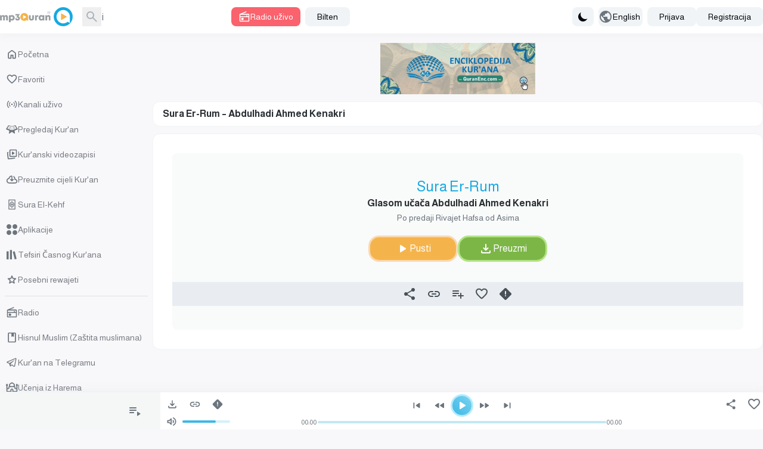

--- FILE ---
content_type: application/javascript; charset=UTF-8
request_url: https://www.mp3quran.net/js/trans/text_bs.2.61.js
body_size: 3121
content:
window.trans = {"text" : {"about":"O nama","add-file":"add file","add-image":"add image","add-to-favorite":"Dodaj u omiljene","add-to-playlist":"Dodaj na listu za reprodukciju","added":"Dodano","all":"Sve","all-ads":"Svi oglasi","all-apps":"Sve aplikacije","all-languages":"Svi jezici","all-links":"Sve veze","all-messages":"Sve poruke","all-mushafs":"Svi mushafi","all-pages":"Sve stranice","all-quran":"Cijeli Kur'an","all-radio_cats":"Kategorije radija","all-radio_reciters":"Svi u\u010da\u010di (radio)","all-radios":"Svi radio stanice","all-reads":"Sva \u010ditanja","all-reciters":"Svi u\u010da\u010di","all-reports":"Svi izvje\u0161taji","all-rewayat":"Sve predaje","all-servers":"Svi serveri","all-soar":"Sve sure","all-special_rewayat":"Sve posebne predaje","all-tadabors":"Svi ajeti","all-tafsirs":"Svi tefsiri","all-translations":"Svi prijevodi","all-tsoras":"Sve sure","all-tvs":"Svi kanali","all-twenty_reads":"Sva deset kiraeta","all-twenty_rewayat":"Sva deset rivajeta","all-users":"Svi korisnici","all-vgroups":"Sve video grupe","all-videos":"Svi videozapisi","api":"API","api-3":"API Verzija 3","api-old-versions":"Stare verzije API-ja","api3":"API Verzija 3","app-type-":"app type ","app-type-1":"TV aplikacije","app-type-2":"Telefonske aplikacije","apps":"Aplikacije","are-you-sure":"Jesi li siguran","bookmark-created":"Oznaka kreirana","bookmark-not-created":"Oznaka nije kreirana","bookmark-tafsir":"Sa\u010duvaj tefsir","bottom-center":"Dolje centar","bottom-left":"Dolje lijevo","bottom-right":"Dolje desno","cancel":"cancel","close":"Zatvori","completed":"Preuzimanja","contact":"Kontaktirajte nas","contact-error-message":"\u017dao nam je! Do\u0161lo je do gre\u0161ke prilikom slanja va\u0161e poruke. Molimo poku\u0161ajte ponovo.","contact-success-message":"Va\u0161a poruka je uspje\u0161no poslana. Uskoro \u0107emo vas kontaktirati!","copied":"Uspje\u0161no kopirano","copy-link":"Kopiraj link","copy-text":"Kopiraj tekst","dict-fallback-message":"dict fallback message","dict-fallback-text":"dict fallback text","dict-file-too-big":"dict file too big","dict-invalid-file-type":"dict invalid file type","dict-max-files-exceeded":"dict max files exceeded","dict-response-error":"dict response error","dict-upload-canceled":"dict upload canceled","direct-download":"Direktno preuzimanje","divider":"Razdjelnik","done":"Gotovo","download":"Preuzmi","download-video-with-logo":"Preuzmi video sa logom","download-with-logo":"Preuzmi sa logom","email":"E-mail","end_aya":"Kraj ajeta","error":"Gre\u0161ka","error-000-text":"Nepoznata gre\u0161ka","error-000-title":"Gre\u0161ka","error-403-text":"Izvini! Za to nemate dozvolu pristupa.","error-403-title":"403 zabranjeno","error-404-text":"Nismo mogli prona\u0107i ono \u0161to tra\u017eite","error-404-title":"Gre\u0161ka 404","error-500-text":"Web server vra\u0107a unutra\u0161nju gre\u0161ku.","error-500-title":"500 gre\u0161aka u internom poslu\u017eitelju","error-502-text":"Resurs nije mogu\u0107e prona\u0107i.","error-502-title":"502 Bad Gateway","error-503-text":"Web server vra\u0107a neo\u010dekivanu privremenu gre\u0161ku","error-503-title":"503 Usluga nije dostupna","error-504-text":"Web server vra\u0107a neo\u010dekivanu mre\u017enu gre\u0161ku","error-504-title":"Vrijeme je isteklo","error-copying-text":"Gre\u0161ka pri kopiranju teksta","error-fetching-favorites":"Gre\u0161ka pri dohva\u0107anju favorita","error-saving-favorites":"Gre\u0161ka pri spremanju favorita","favorites":"Favoriti","favorites-description":"Audio biblioteka Kur'ana uklju\u010duje mnoge u\u010da\u010de u razli\u010ditim rivajetima i jezicima, s direktnim linkovima za preuzimanje visokokvalitetnih MP3 datoteka, radio, torrent i usluge slu\u0161anja u\u017eivo.","file":"Naziv foldera","go-to-home":"Glavni","haramain":"U\u010denja iz Harema","hisn-muslim":"Hisnul Muslim (Za\u0161tita muslimana)","home":"Po\u010detna","imo-apis":"imo apis","index":"index","islam-on-telegram":"Kur'an na Telegramu","item-added-playlist":"Sura je dodana u va\u0161u audio biblioteku.","item-not-added-playlist":"Stavka nije dodana na popis za reprodukciju.","itunes":"iTunes","language":"language","lead-more":"Vi\u0161e","leechers":"Korisnici","listen":"Slu\u0161aj","listen-to-radio":"Slu\u0161ajte radio u\u017eivo","live-radio":"Radio u\u017eivo","live-tvs":"Kanali u\u017eivo","login-and-play-to-bookmark":"Prijavite se da biste ozna\u010dili tuma\u010denje.","logo-video-download-video":"Preuzmi video","logo-video-error-image":"Gre\u0161ka pri dodavanju logotipa","logo-video-error-place":"Gre\u0161ka u postavljanju logotipa","logo-video-generate-video":"Generi\u0161i video","logo-video-select-logo":"Odaberi logotip","logo-video-select-place":"Odaberi mjesto postavljanja logotipa","logo-video-title-1":"Dodajte slike u sljede\u0107i video","main-description":"Audio biblioteka Kur'ana sadr\u017ei veliki broj u\u010da\u010da u razli\u010ditim rivajetima i jezicima, s direktnim linkovima za preuzimanje sura u visokokvalitetnom MP3 128 formatu, kao i radio, torrent i usluge slu\u0161anja u\u017eivo.","main-menu":"Glavni meni","main-title":"\u010casni Kur'an - Audio biblioteka - MP3 Kur'an","menu-":"Meni","menu-desktop":"Meni za desktop","menu-mobile":"Meni za mobilni","message":"Poruka","messages":"Poruke","more":"Vi\u0161e","mushaf":"mushaf","name":"Ime","name_english":"Ime na engleskom","newsletter":"Bilten","newsletter-intro":"Ostanite u toku s najnovijim dodacima u audio biblioteku Kur'ana.<\/br> Pretplatite se na bilten za nove recitacije, direktne linkove za preuzimanje, izdanja visoke kvalitete i stalna a\u017euriranja za radio i usluge slu\u0161anja.","newsletter-success":"Sada ste pretpla\u0107eni na na\u0161u mailing listu.","newsletters":"newsletters","next":"Sljede\u0107i","no-item-found":"no item found","no-result":"Nema rezultata","not-added":"Nije dodano","not-reported":"Nije prijavljeno","note":"note","options":"options","order":"Redoslijed","our-apps":"Na\u0161e aplikacije","our-apps-text":"Preuzmite na\u0161u aplikaciju","page":"Stranica","part":"D\u017euz","pause":"Pauza","placement-":"Polo\u017eaj","placement-header":"Polo\u017eaj u zaglavlju","play":"Pusti","play-to-bookmark":"Pusti tefsir da ozna\u010di\u0161 vrijeme","playlist":"Lista za reprodukciju","playlist-deleted-text":"Lista za reprodukciju izbrisana","playlist-loaded-text":"Lista za reprodukciju u\u010ditana","playlist-name-too-short":"Naziv liste za reprodukciju je prekratak","playlist-not-deleted-text":"Lista za reprodukciju nije izbrisana","playlist-not-loaded-text":"Lista za reprodukciju nije u\u010ditana","playlists":"Moja audio biblioteka","please-provide-detailed-note":"Molimo navedite detaljniji opis problema","please-select-sora":"Molimo odaberite suru","previous":"Prethodni","privacy":"Politika privatnosti","quick-access":"Brzi pristup","quran":"Pregledaj Kur'an","quran-download":"Preuzmite cijeli Kur'an","radio_cat":"radio_cat","radio_cats":"Radio categories","radio_reciters":"\u0642\u0631\u0627\u0621 \u0627\u0644\u0625\u062f\u0627\u0639\u0627\u062a","radio-added-favorites":"Radio je dodan u favorite","radio-removed-favorites":"Radio je uklonjen iz favorita","radios":"Radio","read":"read","read-added-favorites":"U\u010da\u010d je dodan u favorite","read-removed-favorites":"U\u010da\u010d je uklonjen iz favorita","reads":"U\u010denja","reciter":"reciter","reciters":"U\u010da\u010di","remove-from-bookmarks":"Ukloni iz oznaka","remove-from-favorite":"Ukloni iz favorita","removed":"Uklonjeno","report-sora":"Prijavi gre\u0161ku ili problem","report-sora-error":"Prijavi gre\u0161ku u suri","reported":"Prijavljeno","reports":"Prijave","results-from":"Rezultati iz","rewaya":"rewaya","rewayat":"rewayat","save":"save","search":"Tra\u017ei","search-for-name":"Tra\u017ei po imenu","search-for-reciter":"Pretra\u017eite po imenu u\u010da\u010da","search-result-for":"Rezultati pretrage","seeders":"Izvori","select-category":"Odaberi kategoriju","select-playlist":"Odaberi listu za reprodukciju","select-rewaya":"Odaberi rivajet \/ vrstu mushafa","send":"Po\u0161alji","seq_id":"seq_id","share":"Podijeli","share-description-radio":"Slu\u0161ajte radio :name na mp3quran.net","share-description-read":"Slu\u0161ajte u\u010denje :reciter na mp3quran.net","share-description-sora":"Slu\u0161ajte suru :sora od :reciter na mp3quran.net","share-facebook":"Facebook","share-telegram":"Telegram","share-title-radio":"Slu\u0161ajte radio :name na mp3quran.net","share-title-read":"Slu\u0161ajte u\u010denje :reciter na mp3quran.net","share-title-sora":"Slu\u0161ajte suru :sora od :reciter na mp3quran.net","share-title-tadabor":"Slu\u0161ajte Tadabor :name","share-twitter":"Twitter","share-whatsapp":"WhatsApp","sitemap":"Mapa stranice","sitemap-description":"Audio biblioteka \u010casnog Kur'ana sadr\u017ei veliki broj u\u010da\u010da u razli\u010ditim predajama i jezicima, s direktnim linkovima za preuzimanje sura u visokokvalitetnom MP3 128 formatu, pored radija, torrenta i usluga slu\u0161anja u\u017eivo.","size":"Veli\u010dina","soar":"Sure","soar-count":":count Sura","sora":"Surah","sora-added-favorites":"Sura je dodana u favorite","sora-name-text":"Sura :sora","sora-reciter-text":"Glasom u\u010da\u010da :reciter","sora-removed-favorites":"Sura je uklonjena iz favorita","sora-reported-success":"Sura je uspje\u0161no prijavljena","sora-reported-warn":"Upozorenje: Sura je prijavljena","sora-rewaya-text":"Po predaji :rewaya","sora-verse-nbr":"Ajet :nbr","sora-verses-text":"Ajeti sure :sora glasom u\u010da\u010da :reciter","special_reads":"Dodaj deset kiraeta","start_aya":"Po\u010detak ajeta","subject":"Predmet","subscribe":"Pretplati se","subscribers":"Pretplatnici","success":"Dobro","surah-al-kahfi":"Sura El-Kehf","tadabor":"Stanke za razmi\u0161ljanje","tadabor-btn":"Razmislite o ajetima","tadabors":"Stanke za razmi\u0161ljanje","tafsir-bookmarks":"Spremljeni tefsiri","tafsirs":"Tefsiri \u010casnog Kur'ana","tafsirs-bookmarks":"Spremljeni tefsiri","templates":"templates","text-copied":"Link je kopiran","title":"Adresa","to":"Do","top-center":"Gore centar","top-left":"Gore lijevo","top-right":"Gore desno","torrent":"Preuzmi cijeli Kur'an","tsora-full-sura":"Cijela sura :sora","tsora-start-end":"Sura :sora, ajeti od :start do :end","tsoras":"Sure","tvs":"Kanali","twenty_reads":"Deset kiraeta","uploads":"Prenosi","url":"Veza","video-added-favorites":"Video je dodan u favorite","video-removed-favorites":"Videozapis je uklonjen iz favorita","videos":"Kur'anski videozapisi","warning":"warning"}}